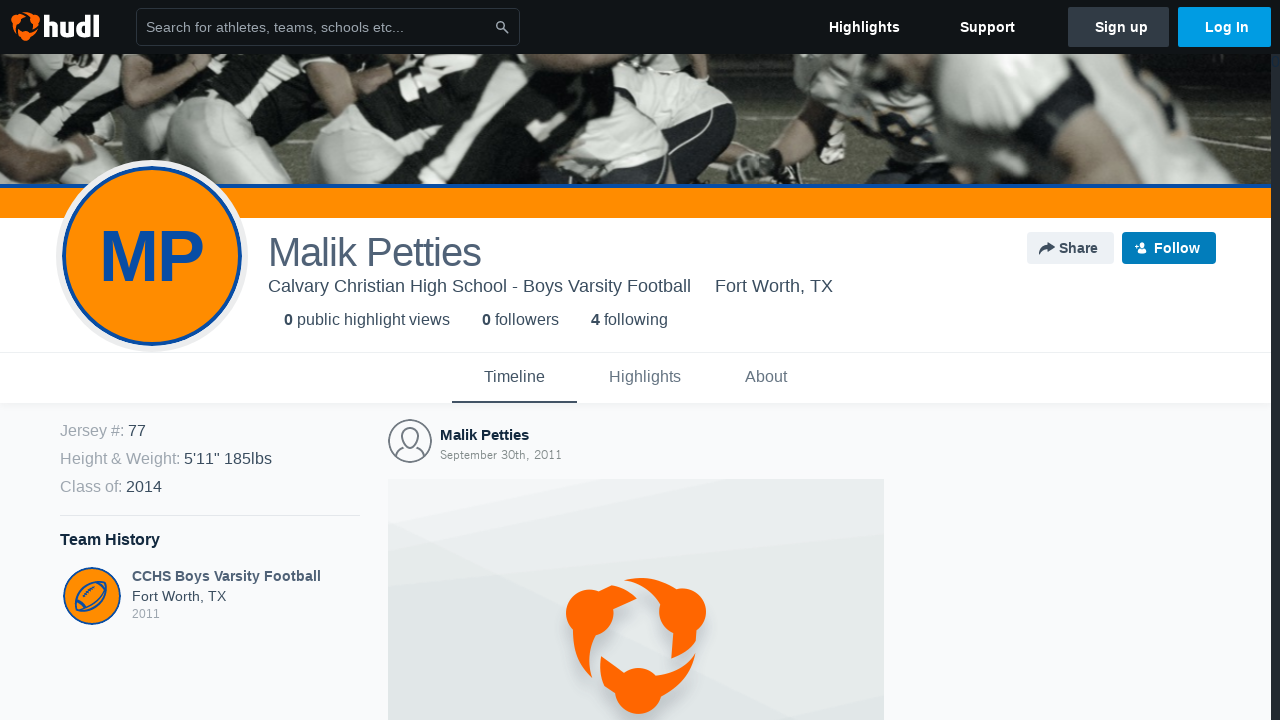

--- FILE ---
content_type: text/html; charset=utf-8
request_url: https://www.google.com/recaptcha/api2/aframe
body_size: 270
content:
<!DOCTYPE HTML><html><head><meta http-equiv="content-type" content="text/html; charset=UTF-8"></head><body><script nonce="VvVNaAkBzyHtDBF1K6Z_Cw">/** Anti-fraud and anti-abuse applications only. See google.com/recaptcha */ try{var clients={'sodar':'https://pagead2.googlesyndication.com/pagead/sodar?'};window.addEventListener("message",function(a){try{if(a.source===window.parent){var b=JSON.parse(a.data);var c=clients[b['id']];if(c){var d=document.createElement('img');d.src=c+b['params']+'&rc='+(localStorage.getItem("rc::a")?sessionStorage.getItem("rc::b"):"");window.document.body.appendChild(d);sessionStorage.setItem("rc::e",parseInt(sessionStorage.getItem("rc::e")||0)+1);localStorage.setItem("rc::h",'1769752494869');}}}catch(b){}});window.parent.postMessage("_grecaptcha_ready", "*");}catch(b){}</script></body></html>